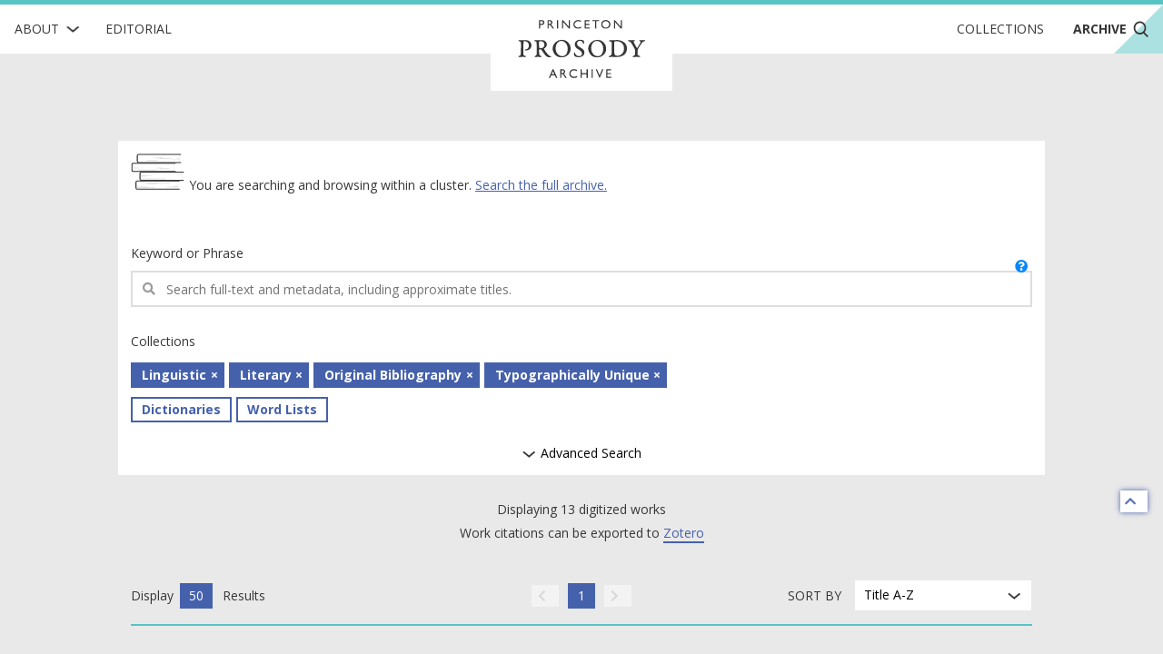

--- FILE ---
content_type: text/html; charset=utf-8
request_url: https://prosody.princeton.edu/archive/?cluster=carlylecritical&page=1
body_size: 7405
content:



<!DOCTYPE html>
<html lang="en" xmlns:schema="http://schema.org/" xmlns:og="http://ogp.me/ns#" class="no-js">
<head>
    <!-- metadata -->
    
    <title>
        
        Archive · 
        Princeton Prosody Archive
        
    </title>
    <meta name="viewport" content="width=device-width, initial-scale=1" />
    <link rel="apple-touch-icon" sizes="180x180" href="/static/apple-touch-icon.png" />
    <link rel="icon" type="image/png" sizes="32x32" href="/static/favicon-32x32.png" />
    <link rel="icon" type="image/png" sizes="16x16" href="/static/favicon-16x16.png" />
    <link rel="manifest" href="/static/manifest.json" />
     
    <link rel="search" type="application/opensearchdescription+xml"
          title="Search PPA" href="https://prosody.princeton.edu/archive/opensearch-description/">
    
    <link rel="mask-icon" href="/static/safari-pinned-tab.svg" color="#E9E9E9" />
    <meta name="theme-color" content="#E9E9E9" />
    






<meta name="description" content="The Princeton Prosody Archive is a full-text
    searchable database of thousands of historical documents about the
    study of language and the study of poetry.">


<meta property="og:title" content="Princeton Prosody Archive" />
<meta property="og:type" content="website" />
<meta property="og:description" content="The Princeton Prosody Archive is a full-text
    searchable database of thousands of historical documents about the
    study of language and the study of poetry."/>
<meta property="og:site_name" content="Princeton Prosody Archive"/>

<meta name="twitter:card" content="summary" />
<meta name="twitter:title" content="Princeton Prosody Archive"/>
<meta name="twitter:description" content="The Princeton Prosody Archive is a full-text
    searchable database of thousands of historical documents about the
    study of language and the study of poetry." />
<meta name="twitter:site" content="@ProsodyArchive" />

 


<meta property="og:image" content="https://prosody.princeton.edu/static/img/logos/social.png" />
<meta name="twitter:image" content="https://prosody.princeton.edu/static/img/logos/social.png" />

<meta property="og:url" content="https://prosody.princeton.edu/archive/?cluster=carlylecritical&amp;page=1" />
<meta name="twitter:url" content="https://prosody.princeton.edu/archive/?cluster=carlylecritical&amp;page=1" />
<meta name="twitter:domain" content="prosody.princeton.edu" />

    

    <!-- styles -->
    
    <link href="/static/css/main-8939ecedd2c2744aa3fe.min.css" rel="stylesheet" />
    <link href="/static/css/print-afaddd8c759cba52a1ed.min.css" rel="stylesheet"  media="print" />
     

    <!-- scripts -->
    <script
        src="https://cdnjs.cloudflare.com/ajax/libs/jquery/3.3.1/jquery.min.js"
        integrity="sha256-FgpCb/KJQlLNfOu91ta32o/NMZxltwRo8QtmkMRdAu8="
        crossorigin="anonymous">
    </script>
    
        
<!-- Global site tag (gtag.js) - Google Analytics -->
<script async src="https://www.googletagmanager.com/gtag/js?id=G-FJG5ZQ5KGR"></script>
<script nonce="G+e2sN2JbdOTnNw4MICKDQ==">
    /*
      Google Analytics gtags snippet to be included if analytics are enabled.
    */
    window.dataLayer = window.dataLayer || [];
    function gtag(){dataLayer.push(arguments);}
    gtag('js', new Date());

    gtag('config', 'G-FJG5ZQ5KGR');

</script>

    
    <script src="/static/js/main-585fe93889e24511667e.min.js" ></script>
    
<script src="/static/js/search-81a16bd5d2749011a899.min.js" ></script>
 

    

<script defer data-domain="prosody.princeton.edu" src="https://plausible.io/js/script.file-downloads.hash.outbound-links.js "></script>




    <!-- extra metadata -->
    
<noscript>  
    <link rel="stylesheet" type="text/css" href="/static/css/noscript.css"/>
</noscript>

</head>
<body>
    


    
    

<!-- mobile navigation -->
<nav class="ui top sidebar vertical borderless menu archive" id="mobile-nav">
    

<div class="about ui simple item dropdown">
    <div class="text">About</div>
    <img class="dropdown icon" src="/static/img/icons/RightChevron.svg" alt="">
    <div class="menu submenu">
        
        
        <div class="item"><a href="/history/">History of the Archive</a></div>
        
        <div class="item"><a href="/prosody/">What is Prosody?</a></div>
        
        <div class="item"><a href="/search/">How to Search</a></div>
        
        <div class="item"><a href="/cite/">How to Cite</a></div>
        
        <div class="item"><a href="/contributors/">Contributors and Board Members</a></div>
        
        <div class="item"><a href="/contact/">Contact Us</a></div>
        
        <div class="item"><a href="/technical/">Technical</a></div>
        
    </div>
</div>
    <a class="item" href="/editorial/">Editorial</a>
    <a class="item" href="/collections/">Collections</a>
    <a class="item" href="/archive/">
        Archive
        <img class="search icon"
            src="/static/img/icons/Search.svg" alt="">
    </a>
</nav>

<!-- main navigation -->
<nav class="ui top fixed borderless menu archive" id="main-nav">
    <a class="toc item" id="toc">
        <img class="menu icon" src="/static/img/icons/Menu.svg"
            alt="open menu">
        <img class="close icon" src="/static/img/icons/Delete.svg"
            alt="close menu">
    </a>
    

<div class="about ui simple item dropdown">
    <div class="text">About</div>
    <img class="dropdown icon" src="/static/img/icons/RightChevron.svg" alt="">
    <div class="menu submenu">
        
        
        <div class="item"><a href="/history/">History of the Archive</a></div>
        
        <div class="item"><a href="/prosody/">What is Prosody?</a></div>
        
        <div class="item"><a href="/search/">How to Search</a></div>
        
        <div class="item"><a href="/cite/">How to Cite</a></div>
        
        <div class="item"><a href="/contributors/">Contributors and Board Members</a></div>
        
        <div class="item"><a href="/contact/">Contact Us</a></div>
        
        <div class="item"><a href="/technical/">Technical</a></div>
        
    </div>
</div>
    <a href="/editorial/"
        class="editorial item">
        Editorial
    </a>
    <div class="ui header brand">
        <a class="item" href="/">
            <img src="/static/img/logotype/logotype.svg" alt="home">
        </a>
    </div>
    <div class="right menu">
        <a class="collections item"
            href="/collections/">Collections
        </a>
        <a class="archive item active"
            href="/archive/">
            Archive
            <img class="search icon"
                src="/static/img/icons/Search.svg" alt="">
        </a>
        <a class="search item" href="/archive/">
            <img class="search icon"
                src="/static/img/icons/Search.svg" alt="search">
        </a>
    </div>
</nav>


    <div class="pusher overflowing"> 
        
        
        <main id="search">
            
<h1 class="sr-only">Archive</h1>
<section class="ui search basic vertical segment container">
    
<form class="ui form">
    <div class="ui vertical stackable grid segment">
        
        <input type="hidden" name="cluster" value="carlylecritical" id="id_cluster">

        
        <div class="twelve wide column">
            
            <div class="cluster-work icon container" >
                You are searching and browsing within a cluster.
                <a href="/archive/">Search the full archive.</a>
            </div>
        </div>
        

        <div class="twelve wide column">
            <div class="field"><label for="id_query">Keyword or Phrase</label><div class="ui left icon input"><i class="search icon"></i><input type="text" name="query" placeholder="Search full-text and metadata, including approximate titles." id="id_query"></div></div>
            <span class="question-popup" data-html="
    Boolean search within a field is supported. Operators must be capitalized (AND, OR).
    Use quotes for exact phrase.
    " data-position="top center">
                <i class="ui question circle icon"></i>
            </span>
        </div>
        <div class="twelve wide column advanced">
            <div class="two fields">
                <div class="field"><label for="id_title">Title</label><div class="ui left icon input"><i class="search icon"></i><input type="text" name="title" placeholder="Search by exact title or subtitle." id="id_title"></div></div>
                <div class="field"><label for="id_author">Author</label><div class="ui left icon input"><i class="search icon"></i><input type="text" name="author" placeholder="Search by exact author (last name, first name)." id="id_author"></div></div>
            </div>
        </div>
    </div>
    <div class="ui vertical stackable grid segment advanced">
        <div class="four wide column" id="publication">
            <div class="inline field"><label for="id_pub_date">Publication Date</label><input type="number" name="pub_date_0" aria-label="Start" placeholder="1532" min="1532" max="1929" size="4" title="publication date" id="id_pub_date_0"><label>to</label><input type="number" name="pub_date_1" aria-label="End" placeholder="1929" min="1532" max="1929" size="4" title="publication date" id="id_pub_date_1"></div>
            <span class="validation">
                Enter sequential years between 1532 and 1929.
            </span>
            <button class="clear-selection" type="button">Reset Dates</button>
        </div>
        <div class="eight wide column" id="histogram">
            <canvas class="visualization" height="60" width="600"></canvas>
            <span class="min-date"></span>
            <span class="max-date"></span>
        </div>
    </div>
    <div class="ui vertical stackable basic grid segment">
        <div class="twelve wide column" id="collections">
            <fieldset class="field">
                <legend>Collections</legend>
                <div class="inner">
                    
                    <label class="ui button">
                        Dictionaries
                        <input type="checkbox" name="collections" value="2" id="id_collections_0">
                    </label>
                    
                    <label class="ui button active">
                        Linguistic
                        <input type="checkbox" name="collections" value="9" id="id_collections_1" checked>
                    </label>
                    
                    <label class="ui button active">
                        Literary
                        <input type="checkbox" name="collections" value="10" id="id_collections_2" checked>
                    </label>
                    
                    <label class="ui button active">
                        Original Bibliography
                        <input type="checkbox" name="collections" value="3" id="id_collections_3" checked>
                    </label>
                    
                    <label class="ui button active">
                        Typographically Unique
                        <input type="checkbox" name="collections" value="4" id="id_collections_4" checked>
                    </label>
                    
                    <label class="ui button">
                        Word Lists
                        <input type="checkbox" name="collections" value="1" id="id_collections_5">
                    </label>
                    
                    <div class="spacer"></div>
                </div>
            </fieldset>
        </div>
        
    </div>
    <div class="ui vertical basic segment show-advanced">
        <button type="button">
            <img class="dropdown icon" src="/static/img/icons/RightChevron.svg" alt="">
            Advanced Search
            <span class="search-active">●</span>
        </button>
    </div>
    <input type="submit" class="sr-only sr-only-focusable" aria-label="submit search">
    <div class="workscount ui center aligned text container">
        <p class="count">Displaying 13 digitized works</p>
        <p class="zotero">Work citations can be exported to <a href="https://www.zotero.org/support/getting_stuff_into_your_library">Zotero</a></p>
        <div class="loader">
            <img src="/static/img/loader/search-loader.gif" alt="">
            <span>Results are loading</span>
        </div>
    </div>
    <div class="pagination-sort">
        
<div class="items-per-page"><label class="display-label">Display</label><a class="ui active basic button">50</a><label class="results-label">Results</label></div><div class="page-controls"><a name="previous page" title="previous page" class="ui disabled icon basic button"><i class="chevron left icon"></i></a><a title="page 1" class="ui active basic button" href="?cluster=carlylecritical&page=1">1</a><a name="next page" title="next page" class="ui disabled icon basic button"><i class="chevron right icon"></i></a></div>
        

<div class="sort">
    <label for="sort">Sort By</label>
    <div class="ui selection dropdown" id="sort">
        <img class="chevron icon"
            src="/static/img/icons/RightChevron.svg" alt="">
        <input type="hidden" name="sort" id="id_sort">
        <div class="text">
        
            
        
            
        
            
        
            
                Title A-Z
            
        
            
        
            
        
            
        
        </div>
        <div class="menu">
            
            <div class="item disabled"
                data-value="relevance">
                Relevance
            </div>
            
            <div class="item "
                data-value="pub_date_asc">
                Year Oldest-Newest
            </div>
            
            <div class="item "
                data-value="pub_date_desc">
                Year Newest-Oldest
            </div>
            
            <div class="item active "
                data-value="title_asc">
                Title A-Z
            </div>
            
            <div class="item "
                data-value="title_desc">
                Title Z-A
            </div>
            
            <div class="item "
                data-value="author_asc">
                Author A-Z
            </div>
            
            <div class="item "
                data-value="author_desc">
                Author Z-A
            </div>
            
        </div>
    </div>
    <noscript><select name="sort" id="id_sort">
  <option value="relevance" disabled="disabled">Relevance</option>

  <option value="pub_date_asc">Year Oldest-Newest</option>

  <option value="pub_date_desc">Year Newest-Oldest</option>

  <option value="title_asc" selected>Title A-Z</option>

  <option value="title_desc">Title Z-A</option>

  <option value="author_asc">Author A-Z</option>

  <option value="author_desc">Author Z-A</option>

</select></noscript>
</div>
    </div>
</form>
    <a title="back to top" class="ui icon basic button" href="#search" id="jump-top">
    <i class="chevron up icon"></i>
</a>
</section>
<div class="ajax-container">
    

<div class="data">
    <pre class="count">
        Displaying 13 digitized works
    </pre>
    <script id="facets" type="application/json">{"counts": {"1532": 0, "1548": 0, "1564": 0, "1580": 0, "1596": 0, "1612": 0, "1628": 0, "1644": 0, "1660": 0, "1676": 0, "1692": 0, "1708": 0, "1724": 0, "1740": 0, "1756": 0, "1772": 0, "1788": 0, "1804": 0, "1820": 0, "1836": 3, "1852": 7, "1868": 2, "1884": 1, "1900": 0, "1916": 0}, "gap": 16, "start": 1532, "end": 1929}</script>
</div>
<ol class="results-list">
    
        

<li class="item full-work">

    
    
        
    

    
    <span class="Z3988" title="ctx_ver=Z39.88-2004&amp;rft_id=https%3A%2F%2Fprosody.princeton.edu%2Farchive%2Fhvd.hn641h%2F&amp;rft.title=Critical+and+miscellaneous+essays&amp;rft.au=Carlyle%2C+Thomas%2C+1795-1881&amp;rft.date=1846&amp;rft.pub=Carey+%26+Hart&amp;rft.pub_place=Philadelphia&amp;rft_val_fmt=info%3Aofi%2Ffmt%3Akev%3Amtx%3Abook&amp;rft.genre=book&amp;rft.place=Philadelphia"></span>

    <a href="/archive/hvd.hn641h/" class="detail">
        <div class="brief-result container">
            <div class="title column">
                <div class="labels">
                    
                        <p class="result-number">1</p>
                    
                    
                </div>
                <p>
                    <span class="ui header">Critical and miscellaneous essays</span><span class="ui sub header"></span>
                </p>
            </div>
            <div class="metadata column">
                <dl class="grid">
                    
                    <div class="author">
                        <dt>Author</dt>
                        <dd>Carlyle, Thomas, 1795-1881</dd>
                    </div>
                    
                    
                    <div class="pub-date">
                        <dt>Publication Date</dt>
                        <dd>1846</dd>
                    </div>
                    
                    
                    <div class="publisher">
                        <dt>Publisher</dt>
                        <dd>Carey &amp; Hart</dd>
                    </div>
                    
                    
                    <div class="source">
                        <dt>Source</dt>
                        <dd>
                            HathiTrust
                        </dd>
                    </div>
                    
                    
                    
                </dl>
                <div class="buttons">
                     
                        
                            
                            
                            <label class="ui basic button">Literary</label>
                            
                        
                    
                    <div class="item-detail">
                        <span>See more details</span>
                        <svg class="chevron" xmlns="http://www.w3.org/2000/svg" viewBox="0 0 20 20" alt="">
    <title>Right Chevron</title>
    <polygon class="cls-1" points="13.83 10 7.7 17.35 6.17 16.07 11.23 10 6.17 3.93 7.7 2.65 13.83 10"/>
</svg>
                    </div>
                </div>

            </div>
        </div>
    </a>
    
    
    
    <div class="page-previews container">
        
    </div>
</li>

    
        

<li class="item full-work">

    
    
        
    

    
    <span class="Z3988" title="ctx_ver=Z39.88-2004&amp;rft_id=https%3A%2F%2Fprosody.princeton.edu%2Farchive%2Fuc1.%24b29351%2F&amp;rft.title=Critical+and+miscellaneous+essays&amp;rft.au=Carlyle%2C+Thomas%2C+1795-1881&amp;rft.date=1845&amp;rft.pub=Carey+%26+Hart&amp;rft.pub_place=Philadelphia&amp;rft_val_fmt=info%3Aofi%2Ffmt%3Akev%3Amtx%3Abook&amp;rft.genre=book&amp;rft.place=Philadelphia"></span>

    <a href="/archive/uc1.$b29351/" class="detail">
        <div class="brief-result container">
            <div class="title column">
                <div class="labels">
                    
                        <p class="result-number">2</p>
                    
                    
                </div>
                <p>
                    <span class="ui header">Critical and miscellaneous essays</span><span class="ui sub header"></span>
                </p>
            </div>
            <div class="metadata column">
                <dl class="grid">
                    
                    <div class="author">
                        <dt>Author</dt>
                        <dd>Carlyle, Thomas, 1795-1881</dd>
                    </div>
                    
                    
                    <div class="pub-date">
                        <dt>Publication Date</dt>
                        <dd>1845</dd>
                    </div>
                    
                    
                    <div class="publisher">
                        <dt>Publisher</dt>
                        <dd>Carey &amp; Hart</dd>
                    </div>
                    
                    
                    <div class="source">
                        <dt>Source</dt>
                        <dd>
                            HathiTrust
                        </dd>
                    </div>
                    
                    
                    
                </dl>
                <div class="buttons">
                     
                        
                            
                            
                            <label class="ui basic button">Literary</label>
                            
                        
                    
                    <div class="item-detail">
                        <span>See more details</span>
                        <svg class="chevron" xmlns="http://www.w3.org/2000/svg" viewBox="0 0 20 20" alt="">
    <title>Right Chevron</title>
    <polygon class="cls-1" points="13.83 10 7.7 17.35 6.17 16.07 11.23 10 6.17 3.93 7.7 2.65 13.83 10"/>
</svg>
                    </div>
                </div>

            </div>
        </div>
    </a>
    
    
    
    <div class="page-previews container">
        
    </div>
</li>

    
        

<li class="item full-work">

    
    
        
    

    
    <span class="Z3988" title="ctx_ver=Z39.88-2004&amp;rft_id=https%3A%2F%2Fprosody.princeton.edu%2Farchive%2Fmiun.abe9454.0001.001%2F&amp;rft.title=Critical+and+miscellaneous+essays&amp;rft.au=Carlyle%2C+Thomas%2C+1795-1881&amp;rft.date=1858&amp;rft.pub=Phillips%2C+Sampson+and+company&amp;rft.pub_place=Boston&amp;rft_val_fmt=info%3Aofi%2Ffmt%3Akev%3Amtx%3Abook&amp;rft.genre=book&amp;rft.place=Boston"></span>

    <a href="/archive/miun.abe9454.0001.001/" class="detail">
        <div class="brief-result container">
            <div class="title column">
                <div class="labels">
                    
                        <p class="result-number">3</p>
                    
                    
                </div>
                <p>
                    <span class="ui header">Critical and miscellaneous essays</span><span class="ui sub header"></span>
                </p>
            </div>
            <div class="metadata column">
                <dl class="grid">
                    
                    <div class="author">
                        <dt>Author</dt>
                        <dd>Carlyle, Thomas, 1795-1881</dd>
                    </div>
                    
                    
                    <div class="pub-date">
                        <dt>Publication Date</dt>
                        <dd>1858</dd>
                    </div>
                    
                    
                    <div class="publisher">
                        <dt>Publisher</dt>
                        <dd>Phillips, Sampson and company</dd>
                    </div>
                    
                    
                    <div class="source">
                        <dt>Source</dt>
                        <dd>
                            HathiTrust
                        </dd>
                    </div>
                    
                    
                    
                </dl>
                <div class="buttons">
                     
                        
                            
                            
                            <label class="ui basic button">Literary</label>
                            
                        
                    
                    <div class="item-detail">
                        <span>See more details</span>
                        <svg class="chevron" xmlns="http://www.w3.org/2000/svg" viewBox="0 0 20 20" alt="">
    <title>Right Chevron</title>
    <polygon class="cls-1" points="13.83 10 7.7 17.35 6.17 16.07 11.23 10 6.17 3.93 7.7 2.65 13.83 10"/>
</svg>
                    </div>
                </div>

            </div>
        </div>
    </a>
    
    
    
    <div class="page-previews container">
        
    </div>
</li>

    
        

<li class="item full-work">

    
    
        
    

    
    <span class="Z3988" title="ctx_ver=Z39.88-2004&amp;rft_id=https%3A%2F%2Fprosody.princeton.edu%2Farchive%2Fmiun.abe9420.0001.001%2F&amp;rft.title=Critical+and+miscellaneous+essays&amp;rft.au=Carlyle%2C+Thomas%2C+1795-1881&amp;rft.date=1855&amp;rft.pub=Phillips%2C+Sampson%2C+and+company&amp;rft.pub_place=Boston&amp;rft_val_fmt=info%3Aofi%2Ffmt%3Akev%3Amtx%3Abook&amp;rft.genre=book&amp;rft.place=Boston"></span>

    <a href="/archive/miun.abe9420.0001.001/" class="detail">
        <div class="brief-result container">
            <div class="title column">
                <div class="labels">
                    
                        <p class="result-number">4</p>
                    
                    
                </div>
                <p>
                    <span class="ui header">Critical and miscellaneous essays</span><span class="ui sub header"></span>
                </p>
            </div>
            <div class="metadata column">
                <dl class="grid">
                    
                    <div class="author">
                        <dt>Author</dt>
                        <dd>Carlyle, Thomas, 1795-1881</dd>
                    </div>
                    
                    
                    <div class="pub-date">
                        <dt>Publication Date</dt>
                        <dd>1855</dd>
                    </div>
                    
                    
                    <div class="publisher">
                        <dt>Publisher</dt>
                        <dd>Phillips, Sampson, and company</dd>
                    </div>
                    
                    
                    <div class="source">
                        <dt>Source</dt>
                        <dd>
                            HathiTrust
                        </dd>
                    </div>
                    
                    
                    
                </dl>
                <div class="buttons">
                     
                        
                            
                            
                            <label class="ui basic button">Literary</label>
                            
                        
                    
                    <div class="item-detail">
                        <span>See more details</span>
                        <svg class="chevron" xmlns="http://www.w3.org/2000/svg" viewBox="0 0 20 20" alt="">
    <title>Right Chevron</title>
    <polygon class="cls-1" points="13.83 10 7.7 17.35 6.17 16.07 11.23 10 6.17 3.93 7.7 2.65 13.83 10"/>
</svg>
                    </div>
                </div>

            </div>
        </div>
    </a>
    
    
    
    <div class="page-previews container">
        
    </div>
</li>

    
        

<li class="item full-work">

    
    
        
    

    
    <span class="Z3988" title="ctx_ver=Z39.88-2004&amp;rft_id=https%3A%2F%2Fprosody.princeton.edu%2Farchive%2Floc.ark%3A%2F13960%2Ft2n596r0q%2F&amp;rft.title=Critical+and+miscellaneous+essays&amp;rft.au=Carlyle%2C+Thomas%2C+1795-1881&amp;rft.date=1885&amp;rft.pub=D.+Appleton&amp;rft.pub_place=New+York&amp;rft_val_fmt=info%3Aofi%2Ffmt%3Akev%3Amtx%3Abook&amp;rft.genre=book&amp;rft.place=New+York"></span>

    <a href="/archive/loc.ark:/13960/t2n596r0q/" class="detail">
        <div class="brief-result container">
            <div class="title column">
                <div class="labels">
                    
                        <p class="result-number">5</p>
                    
                    
                </div>
                <p>
                    <span class="ui header">Critical and miscellaneous essays</span><span class="ui sub header"></span>
                </p>
            </div>
            <div class="metadata column">
                <dl class="grid">
                    
                    <div class="author">
                        <dt>Author</dt>
                        <dd>Carlyle, Thomas, 1795-1881</dd>
                    </div>
                    
                    
                    <div class="pub-date">
                        <dt>Publication Date</dt>
                        <dd>1885</dd>
                    </div>
                    
                    
                    <div class="publisher">
                        <dt>Publisher</dt>
                        <dd>D. Appleton</dd>
                    </div>
                    
                    
                    <div class="source">
                        <dt>Source</dt>
                        <dd>
                            HathiTrust
                        </dd>
                    </div>
                    
                    
                    
                </dl>
                <div class="buttons">
                     
                        
                            
                            
                            <label class="ui basic button">Literary</label>
                            
                        
                    
                    <div class="item-detail">
                        <span>See more details</span>
                        <svg class="chevron" xmlns="http://www.w3.org/2000/svg" viewBox="0 0 20 20" alt="">
    <title>Right Chevron</title>
    <polygon class="cls-1" points="13.83 10 7.7 17.35 6.17 16.07 11.23 10 6.17 3.93 7.7 2.65 13.83 10"/>
</svg>
                    </div>
                </div>

            </div>
        </div>
    </a>
    
    
    
    <div class="page-previews container">
        
    </div>
</li>

    
        

<li class="item full-work">

    
    
        
    

    
    <span class="Z3988" title="ctx_ver=Z39.88-2004&amp;rft_id=https%3A%2F%2Fprosody.princeton.edu%2Farchive%2Fmiun.abe9415.0001.001%2F&amp;rft.title=Critical+and+miscellaneous+essays&amp;rft.au=Carlyle%2C+Thomas%2C+1795-1881&amp;rft.date=1852&amp;rft.pub=A.+Hart%2C+late+Carey+%26+Hart&amp;rft.pub_place=Philadephia&amp;rft_val_fmt=info%3Aofi%2Ffmt%3Akev%3Amtx%3Abook&amp;rft.genre=book&amp;rft.place=Philadephia"></span>

    <a href="/archive/miun.abe9415.0001.001/" class="detail">
        <div class="brief-result container">
            <div class="title column">
                <div class="labels">
                    
                        <p class="result-number">6</p>
                    
                    
                </div>
                <p>
                    <span class="ui header">Critical and miscellaneous essays</span><span class="ui sub header"></span>
                </p>
            </div>
            <div class="metadata column">
                <dl class="grid">
                    
                    <div class="author">
                        <dt>Author</dt>
                        <dd>Carlyle, Thomas, 1795-1881</dd>
                    </div>
                    
                    
                    <div class="pub-date">
                        <dt>Publication Date</dt>
                        <dd>1852</dd>
                    </div>
                    
                    
                    <div class="publisher">
                        <dt>Publisher</dt>
                        <dd>A. Hart, late Carey &amp; Hart</dd>
                    </div>
                    
                    
                    <div class="source">
                        <dt>Source</dt>
                        <dd>
                            HathiTrust
                        </dd>
                    </div>
                    
                    
                    
                </dl>
                <div class="buttons">
                     
                        
                            
                            
                            <label class="ui basic button">Literary</label>
                            
                        
                    
                    <div class="item-detail">
                        <span>See more details</span>
                        <svg class="chevron" xmlns="http://www.w3.org/2000/svg" viewBox="0 0 20 20" alt="">
    <title>Right Chevron</title>
    <polygon class="cls-1" points="13.83 10 7.7 17.35 6.17 16.07 11.23 10 6.17 3.93 7.7 2.65 13.83 10"/>
</svg>
                    </div>
                </div>

            </div>
        </div>
    </a>
    
    
    
    <div class="page-previews container">
        
    </div>
</li>

    
        

<li class="item full-work">

    
    
        
    

    
    <span class="Z3988" title="ctx_ver=Z39.88-2004&amp;rft_id=https%3A%2F%2Fprosody.princeton.edu%2Farchive%2Fhvd.hn61ny%2F&amp;rft.title=Critical+and+miscellaneous+essays+%3A&amp;rft.au=Carlyle%2C+Thomas%2C+1795-1881&amp;rft.date=1857&amp;rft.pub=Phillips%2C+Sampson+and+Co.&amp;rft.pub_place=Boston&amp;rft_val_fmt=info%3Aofi%2Ffmt%3Akev%3Amtx%3Abook&amp;rft.genre=book&amp;rft.place=Boston"></span>

    <a href="/archive/hvd.hn61ny/" class="detail">
        <div class="brief-result container">
            <div class="title column">
                <div class="labels">
                    
                        <p class="result-number">7</p>
                    
                    
                </div>
                <p>
                    <span class="ui header">Critical and miscellaneous essays :</span><span class="ui sub header">complete in one volume</span>
                </p>
            </div>
            <div class="metadata column">
                <dl class="grid">
                    
                    <div class="author">
                        <dt>Author</dt>
                        <dd>Carlyle, Thomas, 1795-1881</dd>
                    </div>
                    
                    
                    <div class="pub-date">
                        <dt>Publication Date</dt>
                        <dd>1857</dd>
                    </div>
                    
                    
                    <div class="publisher">
                        <dt>Publisher</dt>
                        <dd>Phillips, Sampson and Co.</dd>
                    </div>
                    
                    
                    <div class="source">
                        <dt>Source</dt>
                        <dd>
                            HathiTrust
                        </dd>
                    </div>
                    
                    
                    
                </dl>
                <div class="buttons">
                     
                        
                            
                            
                            <label class="ui basic button">Literary</label>
                            
                        
                    
                    <div class="item-detail">
                        <span>See more details</span>
                        <svg class="chevron" xmlns="http://www.w3.org/2000/svg" viewBox="0 0 20 20" alt="">
    <title>Right Chevron</title>
    <polygon class="cls-1" points="13.83 10 7.7 17.35 6.17 16.07 11.23 10 6.17 3.93 7.7 2.65 13.83 10"/>
</svg>
                    </div>
                </div>

            </div>
        </div>
    </a>
    
    
    
    <div class="page-previews container">
        
    </div>
</li>

    
        

<li class="item full-work">

    
    
        
    

    
    <span class="Z3988" title="ctx_ver=Z39.88-2004&amp;rft_id=https%3A%2F%2Fprosody.princeton.edu%2Farchive%2Fhvd.hn4qk9%2F&amp;rft.title=Critical+and+miscellaneous+essays%2C&amp;rft.au=Carlyle%2C+Thomas%2C+1795-1881&amp;rft.date=1858&amp;rft.pub=Phillips%2C+Sampson%2C+and+company&amp;rft.pub_place=Boston&amp;rft_val_fmt=info%3Aofi%2Ffmt%3Akev%3Amtx%3Abook&amp;rft.genre=book&amp;rft.place=Boston"></span>

    <a href="/archive/hvd.hn4qk9/" class="detail">
        <div class="brief-result container">
            <div class="title column">
                <div class="labels">
                    
                        <p class="result-number">8</p>
                    
                    
                </div>
                <p>
                    <span class="ui header">Critical and miscellaneous essays,</span><span class="ui sub header"></span>
                </p>
            </div>
            <div class="metadata column">
                <dl class="grid">
                    
                    <div class="author">
                        <dt>Author</dt>
                        <dd>Carlyle, Thomas, 1795-1881</dd>
                    </div>
                    
                    
                    <div class="pub-date">
                        <dt>Publication Date</dt>
                        <dd>1858</dd>
                    </div>
                    
                    
                    <div class="publisher">
                        <dt>Publisher</dt>
                        <dd>Phillips, Sampson, and company</dd>
                    </div>
                    
                    
                    <div class="source">
                        <dt>Source</dt>
                        <dd>
                            HathiTrust
                        </dd>
                    </div>
                    
                    
                    
                </dl>
                <div class="buttons">
                     
                        
                            
                            
                            <label class="ui basic button">Literary</label>
                            
                        
                    
                    <div class="item-detail">
                        <span>See more details</span>
                        <svg class="chevron" xmlns="http://www.w3.org/2000/svg" viewBox="0 0 20 20" alt="">
    <title>Right Chevron</title>
    <polygon class="cls-1" points="13.83 10 7.7 17.35 6.17 16.07 11.23 10 6.17 3.93 7.7 2.65 13.83 10"/>
</svg>
                    </div>
                </div>

            </div>
        </div>
    </a>
    
    
    
    <div class="page-previews container">
        
    </div>
</li>

    
        

<li class="item full-work">

    
    
        
    

    
    <span class="Z3988" title="ctx_ver=Z39.88-2004&amp;rft_id=https%3A%2F%2Fprosody.princeton.edu%2Farchive%2Fmdp.39015066076467%2F&amp;rft.title=Critical+and+miscellaneous+essays%2C&amp;rft.au=Carlyle%2C+Thomas%2C+1795-1881&amp;rft.date=1873&amp;rft.pub=D.+Appleton+%26+co.&amp;rft.pub_place=New+York&amp;rft_val_fmt=info%3Aofi%2Ffmt%3Akev%3Amtx%3Abook&amp;rft.genre=book&amp;rft.place=New+York"></span>

    <a href="/archive/mdp.39015066076467/" class="detail">
        <div class="brief-result container">
            <div class="title column">
                <div class="labels">
                    
                        <p class="result-number">9</p>
                    
                    
                </div>
                <p>
                    <span class="ui header">Critical and miscellaneous essays,</span><span class="ui sub header"></span>
                </p>
            </div>
            <div class="metadata column">
                <dl class="grid">
                    
                    <div class="author">
                        <dt>Author</dt>
                        <dd>Carlyle, Thomas, 1795-1881</dd>
                    </div>
                    
                    
                    <div class="pub-date">
                        <dt>Publication Date</dt>
                        <dd>1873</dd>
                    </div>
                    
                    
                    <div class="publisher">
                        <dt>Publisher</dt>
                        <dd>D. Appleton &amp; co.</dd>
                    </div>
                    
                    
                    <div class="source">
                        <dt>Source</dt>
                        <dd>
                            HathiTrust
                        </dd>
                    </div>
                    
                    
                    
                </dl>
                <div class="buttons">
                     
                        
                            
                            
                            <label class="ui basic button">Literary</label>
                            
                        
                    
                    <div class="item-detail">
                        <span>See more details</span>
                        <svg class="chevron" xmlns="http://www.w3.org/2000/svg" viewBox="0 0 20 20" alt="">
    <title>Right Chevron</title>
    <polygon class="cls-1" points="13.83 10 7.7 17.35 6.17 16.07 11.23 10 6.17 3.93 7.7 2.65 13.83 10"/>
</svg>
                    </div>
                </div>

            </div>
        </div>
    </a>
    
    
    
    <div class="page-previews container">
        
    </div>
</li>

    
        

<li class="item full-work">

    
    
        
    

    
    <span class="Z3988" title="ctx_ver=Z39.88-2004&amp;rft_id=https%3A%2F%2Fprosody.princeton.edu%2Farchive%2Floc.ark%3A%2F13960%2Ft14m9qs8s%2F&amp;rft.title=Critical+and+miscellaneous+essays.&amp;rft.au=Carlyle%2C+Thomas%2C+1795-1881&amp;rft.date=1848&amp;rft.pub=Carey+%26+Hart&amp;rft.pub_place=Philadelphia&amp;rft_val_fmt=info%3Aofi%2Ffmt%3Akev%3Amtx%3Abook&amp;rft.genre=book&amp;rft.place=Philadelphia"></span>

    <a href="/archive/loc.ark:/13960/t14m9qs8s/" class="detail">
        <div class="brief-result container">
            <div class="title column">
                <div class="labels">
                    
                        <p class="result-number">10</p>
                    
                    
                </div>
                <p>
                    <span class="ui header">Critical and miscellaneous essays.</span><span class="ui sub header"></span>
                </p>
            </div>
            <div class="metadata column">
                <dl class="grid">
                    
                    <div class="author">
                        <dt>Author</dt>
                        <dd>Carlyle, Thomas, 1795-1881</dd>
                    </div>
                    
                    
                    <div class="pub-date">
                        <dt>Publication Date</dt>
                        <dd>1848</dd>
                    </div>
                    
                    
                    <div class="publisher">
                        <dt>Publisher</dt>
                        <dd>Carey &amp; Hart</dd>
                    </div>
                    
                    
                    <div class="source">
                        <dt>Source</dt>
                        <dd>
                            HathiTrust
                        </dd>
                    </div>
                    
                    
                    
                </dl>
                <div class="buttons">
                     
                        
                            
                            
                            <label class="ui basic button">Literary</label>
                            
                        
                    
                    <div class="item-detail">
                        <span>See more details</span>
                        <svg class="chevron" xmlns="http://www.w3.org/2000/svg" viewBox="0 0 20 20" alt="">
    <title>Right Chevron</title>
    <polygon class="cls-1" points="13.83 10 7.7 17.35 6.17 16.07 11.23 10 6.17 3.93 7.7 2.65 13.83 10"/>
</svg>
                    </div>
                </div>

            </div>
        </div>
    </a>
    
    
    
    <div class="page-previews container">
        
    </div>
</li>

    
        

<li class="item full-work">

    
    
        
    

    
    <span class="Z3988" title="ctx_ver=Z39.88-2004&amp;rft_id=https%3A%2F%2Fprosody.princeton.edu%2Farchive%2Fnyp.33433038666669%2F&amp;rft.title=Critical+and+miscellaneous+essays.&amp;rft.au=Carlyle%2C+Thomas%2C+1795-1881&amp;rft.date=1859&amp;rft.pub=Phillips%2C+Sampson&amp;rft.pub_place=Boston&amp;rft_val_fmt=info%3Aofi%2Ffmt%3Akev%3Amtx%3Abook&amp;rft.genre=book&amp;rft.place=Boston"></span>

    <a href="/archive/nyp.33433038666669/" class="detail">
        <div class="brief-result container">
            <div class="title column">
                <div class="labels">
                    
                        <p class="result-number">11</p>
                    
                    
                </div>
                <p>
                    <span class="ui header">Critical and miscellaneous essays.</span><span class="ui sub header"></span>
                </p>
            </div>
            <div class="metadata column">
                <dl class="grid">
                    
                    <div class="author">
                        <dt>Author</dt>
                        <dd>Carlyle, Thomas, 1795-1881</dd>
                    </div>
                    
                    
                    <div class="pub-date">
                        <dt>Publication Date</dt>
                        <dd>1859</dd>
                    </div>
                    
                    
                    <div class="publisher">
                        <dt>Publisher</dt>
                        <dd>Phillips, Sampson</dd>
                    </div>
                    
                    
                    <div class="source">
                        <dt>Source</dt>
                        <dd>
                            HathiTrust
                        </dd>
                    </div>
                    
                    
                    
                </dl>
                <div class="buttons">
                     
                        
                            
                            
                            <label class="ui basic button">Literary</label>
                            
                        
                    
                    <div class="item-detail">
                        <span>See more details</span>
                        <svg class="chevron" xmlns="http://www.w3.org/2000/svg" viewBox="0 0 20 20" alt="">
    <title>Right Chevron</title>
    <polygon class="cls-1" points="13.83 10 7.7 17.35 6.17 16.07 11.23 10 6.17 3.93 7.7 2.65 13.83 10"/>
</svg>
                    </div>
                </div>

            </div>
        </div>
    </a>
    
    
    
    <div class="page-previews container">
        
    </div>
</li>

    
        

<li class="item full-work">

    
    
        
    

    
    <span class="Z3988" title="ctx_ver=Z39.88-2004&amp;rft_id=https%3A%2F%2Fprosody.princeton.edu%2Farchive%2Fuc1.32106001929204%2F&amp;rft.title=Critical+and+miscellaneous+essays.&amp;rft.au=Carlyle%2C+Thomas%2C+1795-1881&amp;rft.date=1870&amp;rft.pub=D.+Appleton&amp;rft.pub_place=New+York&amp;rft_val_fmt=info%3Aofi%2Ffmt%3Akev%3Amtx%3Abook&amp;rft.genre=book&amp;rft.place=New+York"></span>

    <a href="/archive/uc1.32106001929204/" class="detail">
        <div class="brief-result container">
            <div class="title column">
                <div class="labels">
                    
                        <p class="result-number">12</p>
                    
                    
                </div>
                <p>
                    <span class="ui header">Critical and miscellaneous essays.</span><span class="ui sub header"></span>
                </p>
            </div>
            <div class="metadata column">
                <dl class="grid">
                    
                    <div class="author">
                        <dt>Author</dt>
                        <dd>Carlyle, Thomas, 1795-1881</dd>
                    </div>
                    
                    
                    <div class="pub-date">
                        <dt>Publication Date</dt>
                        <dd>1870</dd>
                    </div>
                    
                    
                    <div class="publisher">
                        <dt>Publisher</dt>
                        <dd>D. Appleton</dd>
                    </div>
                    
                    
                    <div class="source">
                        <dt>Source</dt>
                        <dd>
                            HathiTrust
                        </dd>
                    </div>
                    
                    
                    
                </dl>
                <div class="buttons">
                     
                        
                            
                            
                            <label class="ui basic button">Literary</label>
                            
                        
                    
                    <div class="item-detail">
                        <span>See more details</span>
                        <svg class="chevron" xmlns="http://www.w3.org/2000/svg" viewBox="0 0 20 20" alt="">
    <title>Right Chevron</title>
    <polygon class="cls-1" points="13.83 10 7.7 17.35 6.17 16.07 11.23 10 6.17 3.93 7.7 2.65 13.83 10"/>
</svg>
                    </div>
                </div>

            </div>
        </div>
    </a>
    
    
    
    <div class="page-previews container">
        
    </div>
</li>

    
        

<li class="item full-work">

    
    
        
    

    
    <span class="Z3988" title="ctx_ver=Z39.88-2004&amp;rft_id=https%3A%2F%2Fprosody.princeton.edu%2Farchive%2Fwu.89000721803%2F&amp;rft.title=Critical+and+miscellaneous+essays.&amp;rft.au=Carlyle%2C+Thomas%2C+1795-1881&amp;rft.date=1853&amp;rft.pub=Carey+%26+Hart&amp;rft.pub_place=Philadelphia&amp;rft_val_fmt=info%3Aofi%2Ffmt%3Akev%3Amtx%3Abook&amp;rft.genre=book&amp;rft.place=Philadelphia"></span>

    <a href="/archive/wu.89000721803/" class="detail">
        <div class="brief-result container">
            <div class="title column">
                <div class="labels">
                    
                        <p class="result-number">13</p>
                    
                    
                </div>
                <p>
                    <span class="ui header">Critical and miscellaneous essays.</span><span class="ui sub header"></span>
                </p>
            </div>
            <div class="metadata column">
                <dl class="grid">
                    
                    <div class="author">
                        <dt>Author</dt>
                        <dd>Carlyle, Thomas, 1795-1881</dd>
                    </div>
                    
                    
                    <div class="pub-date">
                        <dt>Publication Date</dt>
                        <dd>1853</dd>
                    </div>
                    
                    
                    <div class="publisher">
                        <dt>Publisher</dt>
                        <dd>Carey &amp; Hart</dd>
                    </div>
                    
                    
                    <div class="source">
                        <dt>Source</dt>
                        <dd>
                            HathiTrust
                        </dd>
                    </div>
                    
                    
                    
                </dl>
                <div class="buttons">
                     
                        
                            
                            
                            <label class="ui basic button">Literary</label>
                            
                        
                    
                    <div class="item-detail">
                        <span>See more details</span>
                        <svg class="chevron" xmlns="http://www.w3.org/2000/svg" viewBox="0 0 20 20" alt="">
    <title>Right Chevron</title>
    <polygon class="cls-1" points="13.83 10 7.7 17.35 6.17 16.07 11.23 10 6.17 3.93 7.7 2.65 13.83 10"/>
</svg>
                    </div>
                </div>

            </div>
        </div>
    </a>
    
    
    
    <div class="page-previews container">
        
    </div>
</li>

    
</ol>
<div class="pagination-bottom ui container">
    
<div class="items-per-page"><label class="display-label">Display</label><a class="ui active basic button">50</a><label class="results-label">Results</label></div><div class="page-controls"><a name="previous page" title="previous page" class="ui disabled icon basic button"><i class="chevron left icon"></i></a><a title="page 1" class="ui active basic button" href="?cluster=carlylecritical&page=1">1</a><a name="next page" title="next page" class="ui disabled icon basic button"><i class="chevron right icon"></i></a></div>
</div>
</div>

        </main>

        
            
<footer class="ui basic inverted segment centered grid" id="footer">
    <div class="ui container">
        <nav class="ui inverted borderless menu">
            <a class="item" href="/">Home</a>
            <a class="item" href="/editorial/">Editorial</a>
            <a class="item" href="/collections/">Collections</a>
            <a class="item" href="/archive/">Archive</a>
        </nav>
        <div class="ui inverted horizontal link list">
            
            <a class="item" href="/history/">History of the Archive</a>
            
            <a class="item" href="/prosody/">What is Prosody?</a>
            
            <a class="item" href="/search/">How to Search</a>
            
            <a class="item" href="/cite/">How to Cite</a>
            
            <a class="item" href="/contributors/">Contributors and Board Members</a>
            
            <a class="item" href="/contact/">Contact Us</a>
            
            <a class="item" href="/technical/">Technical</a>
            
        </div>
        <img class="ppa-logo" src="/static/img/logos/filled/logo-filled-monochrome.svg" alt="Princeton Prosody Archive" />
        <div class="ui inverted horizontal list">
            <a class="item ui small image" href="https://www.princeton.edu/">
                <img src="/static/img/logos/pu-logo.svg" alt="Princeton University" />
            </a>
            <a class="item ui tiny image" href="https://cdh.princeton.edu/">
                <img src="/static/img/logos/cdh-logo.svg" alt="The Center for Digital Humanities at Princeton" />
            </a>
        </div>
        <div class="media">
            <div class="left">
                <a class="license" href="https://creativecommons.org/licenses/by/4.0/">
                    <img src="/static/img/logos/cc-by.svg" alt="content licensed under Creative Commons CC-BY">
                </a>
                <span class="issn">ISSN: 2769-3619</span>
            </div>
            <div class="right">
                <a href="https://www.facebook.com/ProsodyArchive/">
                    <img src="/static/img/icons/facebook.svg" alt="ProsodyArchive on Facebook"/>
                </a>
                <a href="https://twitter.com/ProsodyArchive">
                    <img src="/static/img/icons/twitter.svg" alt="ProsodyArchive on Twitter"/>
                </a>
                <a href="https://www.instagram.com/prosodyarchive/">
                    <img src="/static/img/icons/instagram.svg" alt="ProsodyArchive on  Instagram"/>
                </a>
            </div>
        </div>
        <div class="contact ui inverted horizontal link list">
            <span class="item">&copy; 2026 Trustees of Princeton University</span>
            <a class="item" href="https://accessibility.princeton.edu/accessibility-assistance">Accessibility Assistance</a>

            <span class="item" id="sw_version">v. 3.16.0</span>
        </div>
    </div>
</footer>
        

    </div>
    

    
    
</body>
</html>
